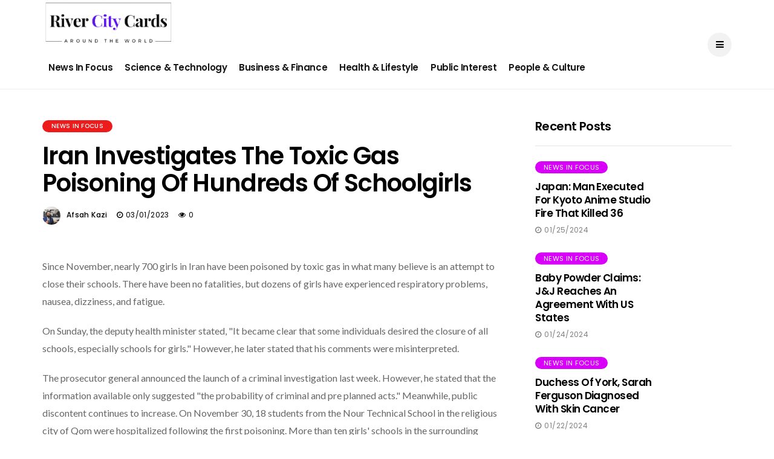

--- FILE ---
content_type: text/html; charset=UTF-8
request_url: https://www.rivercitycards.com/news/iran-investigates-the-toxic-gas-poisoning-of-hundreds-of-schoolgirls/
body_size: 5307
content:
<!DOCTYPE html>
<html lang="en-US">

<head>
<meta http-equiv="content-type" content="text/html; charset=utf-8">
<meta name="viewport" content="width=device-width, initial-scale=1">
<meta http-equiv="X-UA-Compatible" content="IE=edge">
<meta name='robots' content='index, follow, max-image-preview:large, max-snippet:-1' />
<meta name="googlebot" content="index, follow, max-image-preview:large, max-snippet:-1">
<meta name="google-site-verification" content="">
<meta name="keywords" content="Iran, gas poisoning ">
<meta name="description" content="Since November, nearly 700 girls in Iran have been poisoned by toxic gas in what many believe is an attempt to close their schools " />
<meta property="og:locale" content="en_US" />
<meta property="og:type" content="article" />
<meta property="og:title" content="Iran investigates the toxic gas poisoning of hundreds of schoolgirls" />
<meta property="og:description" content="Since November, nearly 700 girls in Iran have been poisoned by toxic gas in what many believe is an attempt to close their schools " />
<meta property="og:url" content="https://www.rivercitycards.com/news/iran-investigates-the-toxic-gas-poisoning-of-hundreds-of-schoolgirls/" />
<meta property="og:site_name" content="RiverCity Cards | Publishing Around The World" />
<meta property="og:image" content="https://www.rivercitycards.com/favicon.gif" />
<meta property="og:image:width" content="1280" />
<meta property="og:image:height" content="720" />
<meta name="twitter:card" content="summary_large_image" />
<meta name="twitter:image" content="https://www.rivercitycards.com/favicon.gif" />
<meta name="author" content="RiverCity Cards | Publishing Around The World">
<meta name="publisher" content="RiverCity Cards | Publishing Around The World">

   <!-- Title-->
   <title>Iran investigates the toxic gas poisoning of hundreds of schoolgirls</title>
   <!-- Favicon-->
   <link rel="icon" href="https://www.rivercitycards.com/favicon.gif" type="image/x-icon">
   <!-- Stylesheets-->
   <link rel="stylesheet" href="https://www.rivercitycards.com/css/bootstrap.css" type="text/css" media="all" />
   <link rel="stylesheet" href="https://www.rivercitycards.com/css/style.css" type="text/css" media="all" />
   <link rel="stylesheet" href="https://www.rivercitycards.com/css/responsive.css" type="text/css" media="all" />
   <link rel="stylesheet" href="https://www.rivercitycards.com/css/main.css" type="text/css" media="all" />
   <!-- end head -->
</head>

<body class="mobile_nav_class jl-has-sidebar">
   <div class="options_layout_wrapper jl_radius jl_none_box_styles jl_border_radiuss">
      <div class="options_layout_container full_layout_enable_front">
         <!-- Start header -->
         <header class="header-wraper jl_header_magazine_style two_header_top_style header_layout_style3_custom jl_cusdate_head">
           
            <!-- Start Main menu -->
            <div class="jl_blank_nav"></div>
            <div id="menu_wrapper" class="menu_wrapper jl_menu_sticky jl_stick ">
               <div class="container">
                  <div class="row">
                     <div class="main_menu col-md-12">
                        <div class="logo_small_wrapper_table">
                           <div class="logo_small_wrapper">
                              <!-- begin logo -->
                              <a class="logo_link" href="https://www.rivercitycards.com/">
                                 <img src="https://www.rivercitycards.com/logo.png" alt="RiverCity Cards | Publishing Around The World" style="width: 220px;max-height: fit-content;"/>
                              </a>
                              <!-- end logo -->
                           </div>
                        </div>
                        <!-- main menu -->
                        <div class="menu-primary-container navigation_wrapper">
                           <ul id="mainmenu" class="jl_main_menu">
                              <li class="menu-item"><a href="https://www.rivercitycards.com/news-release/news-in-focus/">News In Focus<span class="border-menu"></span></a>
                              </li>
                              <li class="menu-item"><a href="https://www.rivercitycards.com/news-release/science-and-technology/">Science & Technology<span class="border-menu"></span></a>
                              </li>
                              <li class="menu-item"><a href="https://www.rivercitycards.com/news-release/business-and-finance/">Business & Finance<span class="border-menu"></span></a>
                              </li>
                              <li class="menu-item"><a href="https://www.rivercitycards.com/news-release/health-and-lifestyle/">Health & Lifestyle<span class="border-menu"></span></a>
                              </li>
                              <li class="menu-item"><a href="https://www.rivercitycards.com/news-release/public-interest/">Public Interest<span class="border-menu"></span></a>
                              </li>
                              <li class="menu-item"><a href="https://www.rivercitycards.com/news-release/people-and-culture/">People & Culture<span class="border-menu"></span></a>
                              </li>
                           </ul>
                        </div>
                        <!-- end main menu -->
                        <div class="search_header_menu">
                           <div class="menu_mobile_icons"><i class="fa fa-bars"></i>
                           </div>
                          
                        </div>
                     </div>
                  </div>
               </div>
            </div>
         </header>
         <!-- end header -->
         <div id="content_nav" class="jl_mobile_nav_wrapper">
            <div id="nav" class="jl_mobile_nav_inner">
               <div class="menu_mobile_icons mobile_close_icons closed_menu"><span class="jl_close_wapper"><span class="jl_close_1"></span><span class="jl_close_2"></span></span>
               </div>
               <ul id="mobile_menu_slide" class="menu_moble_slide">
                               
                              <li class="menu-item"><a href="https://www.rivercitycards.com/news-release/news-in-focus/">News In Focus<span class="border-menu"></span></a>
                              </li>
                              <li class="menu-item"><a href="https://www.rivercitycards.com/news-release/science-and-technology/">Science & Technology<span class="border-menu"></span></a>
                              </li>
                              <li class="menu-item"><a href="https://www.rivercitycards.com/news-release/business-and-finance/">Business & Finance<span class="border-menu"></span></a>
                              </li>
                              <li class="menu-item"><a href="https://www.rivercitycards.com/news-release/health-and-lifestyle/">Health & Lifestyle<span class="border-menu"></span></a>
                              </li>
                              <li class="menu-item"><a href="https://www.rivercitycards.com/news-release/public-interest/">Public Interest<span class="border-menu"></span></a>
                              </li>
                              <li class="menu-item"><a href="https://www.rivercitycards.com/news-release/people-and-culture/">People & Culture<span class="border-menu"></span></a>
                              </li>
                   </ul>
            
            </div>
         </div>

           <div class="mobile_menu_overlay"></div>







           <section id="content_main" class="clearfix jl_spost">
    <div class="container">
        <div class="row main_content">
            <div class="col-md-8  loop-large-post" id="content">
                <div class="widget_container content_page">
                    <!-- start post -->
                    <div class="post-2782 post type-post status-publish format-standard has-post-thumbnail hentry category-active tag-design tag-inspiration tag-sport" id="post-2782">
                        <div class="single_section_content box blog_large_post_style">
                            <div class="jl_single_style7">
    <div class="single_content_header">
        <div class="single_post_entry_content single_bellow_left_align">
            <span class="meta-category-small single_meta_category"><a class="post-category-color-text" style="background:#ed1c1c" href="#">News In Focus</a></span> 
                       <h1 class="single_post_title_main">
                        Iran investigates the toxic gas poisoning of hundreds of schoolgirls                        </h1>
                                                    <span class="single-post-meta-wrapper"><span class="post-author"><span><img src="https://www.rivercitycards.com/img/author.jpg" width="50" height="50" alt="Afsah Kazi" class="avatar avatar-50 wp-user-avatar wp-user-avatar-50 alignnone photo" /><a href="#" title="Posts by Afsah Kazi" rel="author">Afsah Kazi</a></span></span><span class="post-date updated"><i class="fa fa-clock-o"></i>03/01/2023</span><span class="view_options"><i class="fa fa-eye"></i>0</span></span>
        </div>
    </div>
</div>                            <div class="post_content">
                   <img class="size-full wp-image-4866 alignnone" src="https://app.verifiedmarketresearch.com/resources/blogs/rivercitycards.com/03-23/1677672724_iran-investigates-the-toxic-gas-poisoning-of-hundreds-of-schoolgirlsIran investigates the toxic gas poisoning of hundreds of schoolgirls.png" alt="" width="1920" height="1080" />
                               <p><span style="font-weight: 400;">Since November, nearly 700 girls in Iran have been poisoned by toxic gas in what many believe is an attempt to close their schools.&nbsp;</span><span style="font-weight: 400;">There have been no fatalities, but dozens of girls have experienced respiratory problems, nausea, dizziness, and fatigue.</span></p>
<p><span style="font-weight: 400;">On Sunday, the deputy health minister stated, "It became clear that some individuals desired the closure of all schools, especially schools for girls."&nbsp;</span><span style="font-weight: 400;">However, he later stated that his comments were misinterpreted.</span></p>
<p><span style="font-weight: 400;">The prosecutor general announced the launch of a criminal investigation last week. However, he stated that the information available only suggested "the probability of criminal and pre planned acts."&nbsp;</span><span style="font-weight: 400;">Meanwhile, public discontent continues to increase.&nbsp;</span><span style="font-weight: 400;">On November 30, 18 students from the Nour Technical School in the religious city of Qom were hospitalized following the first poisoning.&nbsp;</span><span style="font-weight: 400;">More than ten girls' schools in the surrounding province have been targeted since then.</span></p>
<p><span style="font-weight: 400;">At least 194 girls have reportedly been poisoned in the previous week at four schools in the western province of Lorestan's city of Borujerd.&nbsp;</span><span style="font-weight: 400;">There were 37 students poisoned at the Khayyam Girls' School in Pardis, near the Iranian capital of Tehran, on Tuesday.&nbsp;</span><span style="font-weight: 400;">Before falling ill, the poisoned girls reported smelling tangerine or rotting fish. </span><span style="font-weight: 400;">At least 100 people demonstrated in front of the governor's office in Qom earlier this month.</span></p>
<p><span style="font-weight: 400;">A video of a father screaming was shared on social media where he mentioned that he is a father of two daughters and all he could do is not send them to school. He also stated that it was the school's responsibility to ensure the safety of the girls. "This is war!" a woman exclaimed. She said this was being done in a Qom high school to compel girls to sit at home. They desire that girls remain at home."</span></p>
<p><span style="font-weight: 400;">Some parents have reported that their children were sick for weeks following the poisoning.&nbsp;</span><span style="font-weight: 400;">Another video from a hospital depicts a teenage girl unconscious on a hospital bed with her mother by her side.</span></p>
<p><span style="font-weight: 400;">"To all mothers: My child is in a hospital bed with weak limbs, and I am a mother "cries out the distressed mother. She is unresponsive&rdquo;. Please do not enroll your children in school." During a news conference on Sunday, Deputy Health Minister Younes Panahi stated that the girls had been poisoned with "non-military grade and commercially available" chemicals.</span></p>
<p><span style="font-weight: 400;">Dr. Panahi's remark that it was "obvious that some individuals wanted all schools to be closed" appeared to confirm the government's belief that the poisonings were deliberate.&nbsp;</span><span style="font-weight: 400;">His subsequent denial suggested that officials were divided over how to address public outrage when no suspects have been identified.</span></p>
<p><span style="font-weight: 400;">The majority of poisonings have occurred in Qom, which is home to important Shia Muslim shrines and the religious leadership that serves as the backbone of the Islamic Republic.</span></p>
<p><span style="font-weight: 400;">The clerical establishment has been challenged since September by mass protests sparked by the death in custody of Mahsa Amini, a young Kurdish woman who was held in custody as she was not wearing her headscarf properly. At a meeting with the governor of Qom earlier this month, a student who claimed to have been poisoned twice exemplified how ambiguous and deceptive some of the official statements have been.</span></p>
<p><br /><br /></p>                            </div>
                                                        <div class="clearfix"></div>

                                             

                                                       
                        </div>
                    </div>
                    <!-- end post -->
                    <div class="brack_space"></div>
                </div>
            </div>

               <div class="col-md-4" id="sidebar">
              <div id="disto_recent_post_widget-7" class="widget post_list_widget">
                <div class="widget_jl_wrapper"><span class="jl_none_space"></span>
                  <div class="widget-title">
                    <h2>Recent Posts</h2>
                  </div>
                  <div>
                    <ul class="feature-post-list recent-post-widget">
                                         
                      <li>
                        <a href="https://www.rivercitycards.com/news/japan-man-executed-for-kyoto-anime-studio-fire-that-killed-36" class="jl_small_format feature-image-link image_post featured-thumbnail" title="Sitting right here waiting for you come to me">
                          <img width="120" height="120" src="https://app.verifiedmarketresearch.com/resources/blogs/rivercitycards.com/01-24/1706173346_japan-man-executed-for-kyoto-anime-studio-fire-that-killed-36Japan Man executed for Kyoto anime studio fire that killed 36.png" class="attachment-disto_small_feature size-disto_small_feature wp-post-image" alt="" />
                          <div class="background_over_image"></div>
                        </a>
                        <div class="item-details">
<span class="meta-category-small"><a class="post-category-color-text" style="background:#d800f9" href="https://www.rivercitycards.com/news/japan-man-executed-for-kyoto-anime-studio-fire-that-killed-36">News In Focus</a></span> 
                          <h3 class="feature-post-title"><a href="https://www.rivercitycards.com/news/japan-man-executed-for-kyoto-anime-studio-fire-that-killed-36">
                Japan: Man executed for Kyoto anime studio fire that killed 36</a></h3>
                          <span class="post-meta meta-main-img auto_image_with_date">                             <span class="post-date"><i class="fa fa-clock-o"></i>01/25/2024</span></span>
                        </div>
                      </li>
                      
                      <li>
                        <a href="https://www.rivercitycards.com/news/baby-powder-claims-j-j-reaches-an-agreement-with-us-states" class="jl_small_format feature-image-link image_post featured-thumbnail" title="Sitting right here waiting for you come to me">
                          <img width="120" height="120" src="https://app.verifiedmarketresearch.com/resources/blogs/rivercitycards.com/01-24/1706083569_baby-powder-claims-j-j-reaches-an-agreement-with-us-statesIn regards to baby powder claims, J&J reaches an agreement with US states.png" class="attachment-disto_small_feature size-disto_small_feature wp-post-image" alt="" />
                          <div class="background_over_image"></div>
                        </a>
                        <div class="item-details">
<span class="meta-category-small"><a class="post-category-color-text" style="background:#d800f9" href="https://www.rivercitycards.com/news/baby-powder-claims-j-j-reaches-an-agreement-with-us-states">News In Focus</a></span> 
                          <h3 class="feature-post-title"><a href="https://www.rivercitycards.com/news/baby-powder-claims-j-j-reaches-an-agreement-with-us-states">
                Baby powder claims: J&J reaches an agreement with US states</a></h3>
                          <span class="post-meta meta-main-img auto_image_with_date">                             <span class="post-date"><i class="fa fa-clock-o"></i>01/24/2024</span></span>
                        </div>
                      </li>
                      
                      <li>
                        <a href="https://www.rivercitycards.com/news/duchess-of-york-sarah-ferguson-diagnosed-with-skin-cancer" class="jl_small_format feature-image-link image_post featured-thumbnail" title="Sitting right here waiting for you come to me">
                          <img width="120" height="120" src="https://app.verifiedmarketresearch.com/resources/blogs/rivercitycards.com/01-24/1705909991_duchess-of-york-sarah-ferguson-diagnosed-with-skin-cancerDuchess of York, Sarah Ferguson diagnosed with skin cancer.png" class="attachment-disto_small_feature size-disto_small_feature wp-post-image" alt="" />
                          <div class="background_over_image"></div>
                        </a>
                        <div class="item-details">
<span class="meta-category-small"><a class="post-category-color-text" style="background:#d800f9" href="https://www.rivercitycards.com/news/duchess-of-york-sarah-ferguson-diagnosed-with-skin-cancer">News In Focus</a></span> 
                          <h3 class="feature-post-title"><a href="https://www.rivercitycards.com/news/duchess-of-york-sarah-ferguson-diagnosed-with-skin-cancer">
                Duchess of York, Sarah Ferguson diagnosed with skin cancer</a></h3>
                          <span class="post-meta meta-main-img auto_image_with_date">                             <span class="post-date"><i class="fa fa-clock-o"></i>01/22/2024</span></span>
                        </div>
                      </li>
                                        </ul>
                  </div>
<span class="jl_none_space"></span>
                </div>
              </div><span class="jl_none_space"></span>
              <div id="disto_recent_large_slider_widgets-5" class="widget jl_widget_slider">
                <div class="slider_widget_post jelly_loading_pro">
                  
                  <div class="recent_post_large_widget"> <span class="image_grid_header_absolute" style="background-image: url('https://vlmsglobal.com/resources/blogs/BLOG_1623941896.jpeg')"></span>
                    <a href="https://www.rivercitycards.com/news/vitamin-d-deficiency-a-risk-factor-for-asthma" class="link_grid_header_absolute" title="Vitamin D deficiency a risk factor for asthma"></a> <span class="meta-category-small"><a class="post-category-color-text" style="background:#ed1c1c" href="https://www.rivercitycards.com/news/vitamin-d-deficiency-a-risk-factor-for-asthma">News In Focus</a></span> 
                    <div class="wrap_box_style_main image-post-title">
                      <h3 class="image-post-title"><a href="https://www.rivercitycards.com/news/vitamin-d-deficiency-a-risk-factor-for-asthma">
                    Vitamin D deficiency a risk factor for asthma</a></h3>
                      <span class="jl_post_meta"><span class="jl_author_img_w"><img src="https://www.rivercitycards.com/img/author.jpg" width="30" height="30" alt="Yash Ranjan" class="avatar avatar-30 wp-user-avatar wp-user-avatar-30 alignnone photo" /><a href="https://www.rivercitycards.com/news/vitamin-d-deficiency-a-risk-factor-for-asthma" title="Posts by Yash Ranjan" rel="author">Yash Ranjan</a></span><span class="post-date"><i class="fa fa-clock-o"></i>06/24/2022</span></span>
                    </div>
                  </div>
  
                  <div class="recent_post_large_widget"> <span class="image_grid_header_absolute" style="background-image: url('https://vlmsglobal.com/resources/blogs/BLOG_1623946690.jpg')"></span>
                    <a href="https://www.rivercitycards.com/news/pickled-vegetables-may-contain-broken-glass-healing-practice" class="link_grid_header_absolute" title="Pickled Vegetables May Contain Broken Glass - Healing Practice"></a> <span class="meta-category-small"><a class="post-category-color-text" style="background:#ed1c1c" href="https://www.rivercitycards.com/news/pickled-vegetables-may-contain-broken-glass-healing-practice">News In Focus</a></span> 
                    <div class="wrap_box_style_main image-post-title">
                      <h3 class="image-post-title"><a href="https://www.rivercitycards.com/news/pickled-vegetables-may-contain-broken-glass-healing-practice">
                    Pickled Vegetables May Contain Broken Glass - Healing Practice</a></h3>
                      <span class="jl_post_meta"><span class="jl_author_img_w"><img src="https://www.rivercitycards.com/img/author.jpg" width="30" height="30" alt="Yash Ranjan" class="avatar avatar-30 wp-user-avatar wp-user-avatar-30 alignnone photo" /><a href="https://www.rivercitycards.com/news/pickled-vegetables-may-contain-broken-glass-healing-practice" title="Posts by Yash Ranjan" rel="author">Yash Ranjan</a></span><span class="post-date"><i class="fa fa-clock-o"></i>06/24/2022</span></span>
                    </div>
                  </div>
  
                  <div class="recent_post_large_widget"> <span class="image_grid_header_absolute" style="background-image: url('https://vlmsglobal.com/resources/blogs/BLOG_1623947269.jpg')"></span>
                    <a href="https://www.rivercitycards.com/news/how-alcohol-alters-the-brain-and-thus-increases-the-risk-of-addiction-healing-practice" class="link_grid_header_absolute" title="How alcohol alters the brain and thus increases the risk of addiction - healing practice"></a> <span class="meta-category-small"><a class="post-category-color-text" style="background:#ed1c1c" href="https://www.rivercitycards.com/news/how-alcohol-alters-the-brain-and-thus-increases-the-risk-of-addiction-healing-practice">News In Focus</a></span> 
                    <div class="wrap_box_style_main image-post-title">
                      <h3 class="image-post-title"><a href="https://www.rivercitycards.com/news/how-alcohol-alters-the-brain-and-thus-increases-the-risk-of-addiction-healing-practice">
                    How alcohol alters the brain and thus increases the risk of addiction - healing practice</a></h3>
                      <span class="jl_post_meta"><span class="jl_author_img_w"><img src="https://www.rivercitycards.com/img/author.jpg" width="30" height="30" alt="Yash Ranjan" class="avatar avatar-30 wp-user-avatar wp-user-avatar-30 alignnone photo" /><a href="https://www.rivercitycards.com/news/how-alcohol-alters-the-brain-and-thus-increases-the-risk-of-addiction-healing-practice" title="Posts by Yash Ranjan" rel="author">Yash Ranjan</a></span><span class="post-date"><i class="fa fa-clock-o"></i>06/24/2022</span></span>
                    </div>
                  </div>
                </div>
<span class="jl_none_space"></span>
              </div>
            </div>
            </div>
                    </div>
</section>
<!-- end content -->
<!-- Start footer -->
         <footer id="footer-container" class=" enable_footer_columns_dark">
           
            <div class="footer-bottom enable_footer_copyright_dark">
               <div class="container">
                  <div class="row bottom_footer_menu_text">
                     <div class="col-md-12 footer-copyright">© Copyright  RiverCity Cards | All Rights Reserved. </div>
                  </div>
               </div>
            </div>
         </footer>
         <!-- End footer -->
      </div>
   </div>
      <div id="go-top"><a href="#go-top"><i class="fa fa-angle-up"></i></a>
   </div>
   <script src="https://www.rivercitycards.com/js/jquery.js"></script>
   <script src="https://www.rivercitycards.com/js/fluidvids.js"></script>
   <script src="https://www.rivercitycards.com/js/infinitescroll.js"></script>
   <script src="https://www.rivercitycards.com/js/justified.js"></script>
   <script src="https://www.rivercitycards.com/js/slick.js"></script>
   <script src="https://www.rivercitycards.com/js/theia-sticky-sidebar.js"></script>
   <script src="https://www.rivercitycards.com/js/aos.js"></script>
   <script src="https://www.rivercitycards.com/js/custom.js"></script>
</body>
</html>